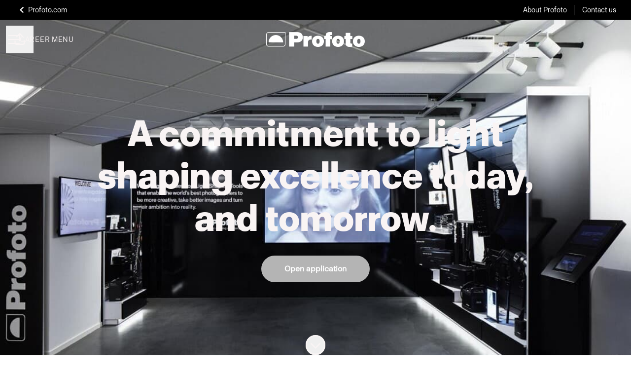

--- FILE ---
content_type: text/html; charset=utf-8
request_url: https://career.profoto.com/?newsite
body_size: 15775
content:
<!DOCTYPE html>

<html
  lang="en-GB"
  dir="ltr"
  class="h-screen"
>
  <head>
    <script src="https://assets-aws.teamtailor-cdn.com/assets/packs/js/runtime-21ac2dfe94dc5de83195.js" crossorigin="anonymous" data-turbo-track="reload" nonce="" defer="defer" integrity="sha384-/95faiD+/qK0Tk4RzHSQR+idOX+x3vKPR4Ypk6T0OCebLiHuiK5lMSks3gOlBCFm"></script>
<script src="https://assets-aws.teamtailor-cdn.com/assets/packs/js/5217-d722161248a86ef021eb.js" crossorigin="anonymous" data-turbo-track="reload" nonce="" defer="defer" integrity="sha384-3uhEwc9uRPhLRiFZuyE1+fXG2cPfzR9U79Emaqi+mAfXU4IoMzhLyJlcm/7r1wQE"></script>
<script src="https://assets-aws.teamtailor-cdn.com/assets/packs/js/cookies-a135f52d0a68c93f4012.js" crossorigin="anonymous" data-turbo-track="reload" nonce="" defer="defer" integrity="sha384-0sL6GTF8sTKsSFPNxAGm6429n1teKKhy573MDp74v/UIVHe/z//4JrnBZWLBIJZQ"></script>
<script src="https://assets-aws.teamtailor-cdn.com/assets/packs/js/601-7d3383e7a375dc1aaa1b.js" crossorigin="anonymous" data-turbo-track="reload" nonce="" defer="defer" integrity="sha384-l5I801Pjg1EBg2KQZqeHOLGUzdhI7+PBvRsMqdEOUrzi+WANH250/E7d/ntAKPkC"></script>
<script src="https://assets-aws.teamtailor-cdn.com/assets/packs/js/8559-d931dd583b4bb79d0e2a.js" crossorigin="anonymous" data-turbo-track="reload" nonce="" defer="defer" integrity="sha384-9pmZ0INZG4vdr7arMaCamElHv26NrYEKOvqhf9yjMS5zyzkA40w7ExDWqxGcv2vE"></script>
<script src="https://assets-aws.teamtailor-cdn.com/assets/packs/js/7107-2c8b0452b1096d40d889.js" crossorigin="anonymous" data-turbo-track="reload" nonce="" defer="defer" integrity="sha384-F6jpFzRjsKwuSo3AQM4sFVxNTUvURcCz99PinP+Ioe6ku9FF/btyL6hHI9n3qsl9"></script>
<script src="https://assets-aws.teamtailor-cdn.com/assets/packs/js/7328-d401e606fb75606f5ed6.js" crossorigin="anonymous" data-turbo-track="reload" nonce="" defer="defer" integrity="sha384-p0L2eTbL6W9KU9kp+a5ZiPFo/LooZDf3V5bViSUzLy1aNO65oNK3BhaQyGgC1Da/"></script>
<script src="https://assets-aws.teamtailor-cdn.com/assets/packs/js/1339-3192d33481d315b28742.js" crossorigin="anonymous" data-turbo-track="reload" nonce="" defer="defer" integrity="sha384-MXFEIpKTl63nKS6apUPlzuBFexqO72Wbc8cNW/62Z0yGhwNF8Cuga4rSgRXIcP3N"></script>
<script src="https://assets-aws.teamtailor-cdn.com/assets/packs/js/careersite-4ba68538245331f50716.js" crossorigin="anonymous" data-turbo-track="reload" nonce="" defer="defer" integrity="sha384-Jw3u3iUxD016F+BEz0e9axI10PCI9LHZREtSWs/nr480PoKLxJZCn5JkN2vc17+F"></script>
<script src="https://assets-aws.teamtailor-cdn.com/assets/packs/js/4254-c45eea0ea8a6e7fbe408.js" crossorigin="anonymous" data-turbo-track="reload" nonce="" defer="defer" integrity="sha384-apFmoAEVdGUqGEoR1Nm41DSwOTXZzwghwLCdRgTnXOu0tfFK3Fa/hBBCV7G0v2h8"></script>
<script src="https://assets-aws.teamtailor-cdn.com/assets/packs/js/8454-e660b5c793efc07457dc.js" crossorigin="anonymous" data-turbo-track="reload" nonce="" defer="defer" integrity="sha384-dGFXkTHDjzQntcGqSSnoJx1fghvXUfT/FblSy/fbsoR5GK/y4zwSXGBuC8kTUS0h"></script>
<script src="https://assets-aws.teamtailor-cdn.com/assets/packs/js/font-awesome-d93dcae92dfe0efb796e.js" crossorigin="anonymous" data-turbo-track="reload" nonce="" defer="defer" integrity="sha384-sgVCsKWBVlfrJgIFsdlR2hm5bWFvxj4FMh2tADpdMYjjg08BCPEMHpJBGn7LdVlS"></script>

    <link rel="stylesheet" crossorigin="anonymous" href="https://assets-aws.teamtailor-cdn.com/assets/packs/css/careersite-17979e12.css" data-turbo-track="reload" media="all" integrity="sha384-wEJn6PcC1A8T/x5bh4iEcxvczYZMTToXjbA+zJk0nAzMsfaeDQGq71lL70wpFKdL" />

      
      

    <meta name="viewport" content="width=device-width, initial-scale=1">

    <meta name="turbo-cache-control" content="">

    <meta name="turbo-prefetch" content="false">

    <title>Join us at Profoto - Profoto</title>

    <meta name="csrf-param" content="authenticity_token" />
<meta name="csrf-token" content="WAIZteEQZEcvHQqNajNvlATdM0qRXiW8RCukDid00ijXg8PWlqcalWhkGDPZln04fslU5FCydVlVE8Kk24qnvw" />
    

    
    <link rel='icon' type='image/png' href='https://images.teamtailor-cdn.com/images/s3/teamtailor-production/favicon-v3/image_uploads/761585bf-48f9-413d-ba7b-7dba545160ff/original.png'><link rel='apple-touch-icon' href='https://images.teamtailor-cdn.com/images/s3/teamtailor-production/favicon_apple-v3/image_uploads/761585bf-48f9-413d-ba7b-7dba545160ff/original.png' sizes='180x180'>
    <meta name="description" content="We’re always on the lookout for high-calibre people at Profoto to help us in our mission not just to maintain the incredibly high standards we’ve set for our..." />
    <meta name="keywords" content="Job opportunities, Jobs, Career, Career site" />
    
    
    
    <link rel="alternate" type="application/rss+xml" title="Blog Posts" href="/blog/posts.rss" /><link rel="alternate" type="application/rss+xml" title="Jobs" href="/jobs.rss" />

    <meta property="og:locale" content="en_GB" />
    <meta property="og:type" content="article" />
    <meta property="og:title" content="Join us at Profoto - Profoto" />
    <meta property="og:site_name" content="Profoto" />
    <meta property="og:url" content="https://career.profoto.com/?newsite" />
    <meta property="og:description" content="We’re always on the lookout for high-calibre people at Profoto to help us in our mission not just to maintain the incredibly high standards we’ve set for ourselves, but to surpass them. That’s why ..." />
    
        <meta property="og:image" content="https://screenshots.teamtailor-cdn.com/7934566e-8434-4835-accf-74425cbfab96-facebook.png?update=1761046858" />
        <meta property="og:image:width" content="1200" />
        <meta property="og:image:height" content="630" />

        <meta name="twitter:card" content="summary_large_image" />
        <meta name="twitter:image" content="https://screenshots.teamtailor-cdn.com/7934566e-8434-4835-accf-74425cbfab96-twitter.png?update=1761046858" />
        <meta name="twitter:title" content="Join us at Profoto - Profoto" />
        <meta name="twitter:description" content="We’re always on the lookout for high-calibre people at Profoto to help us in our mission not just to maintain the incredibly high standards we’ve set for ourselves, but to surpass them. That’s why ..." />
      
    
    

    <style media="all">
  :root {
    --company-primary-bg-color: 255, 255, 255;
    --company-secondary-bg-color: 0, 0, 0;
    --company-secondary-bg-light-5-color: 13, 13, 13;
    --company-secondary-bg-fallback-color: 0, 0, 0;
    --company-primary-text-color: 51, 51, 51;
    --company-primary-text-dark-5-color: 38, 38, 38;
    --company-primary-text-dark-10-color: 26, 26, 26;
    --company-primary-text-light-50-color: 179, 179, 179;
    --company-primary-text-light-77-color: 247, 247, 247;
    --company-secondary-text-color: 255, 255, 255;
    --company-secondary-text-light-5-color: 255, 255, 255;
    --company-secondary-text-light-15-color: 255, 255, 255;
    --company-link-color: 0, 0, 0;
    --company-link-color-on-white: 0, 0, 0;
    --company-color: 0, 0, 0;

    --company-button-text-color: 255, 255, 255;
    --company-button-bg-color: 180, 180, 180;

    --company-button-bg-light-5-color: 193, 193, 193;
    --company-button-bg-light-15-color: 218, 218, 218;

    --company-border-radius: 40px;

    --company-header-font-family: "ProfotoSans-Bold";
    --company-header-font-weight: ;
    --company-body-font-family: "ProfotoSans-Regular";
    --company-body-font-weight: ;
  }
    header__main .logo {
  margin: 0 auto auto 9px;
}

.header-padding{
margin-top: 40px;
}
.header__main .burger-wrapper {
  right: 20px;
  left: unset;
}

@media screen and (min-width: 768px) {
  .header__main .logo {
    margin: 0 auto auto 40px;
  }
  .header__main .logo img {
    margin-bottom: 10px;
  }

  .header__main .btn.diff {
    right: 230px;
    top: 40px;
  }

  .header__main .burger-wrapper {
    right: 150px;
  }
}
@media screen and (min-width: 960px) {
  .header__main .sliding-menu-content .miscellaneous-navigation {
    top: 40px;
  }
}
.profoto-url {
  display: flex;
  color: #FFF;
}
.profoto-url:visited {
  color: #FFF;
}
.profoto-url .profoto-arrow {
  transform: translate3d(0px, 0px, 0px);
  transition: all 0.3s ease;
  margin-top: 4px;
  height: 12px;
  width: 17px;
  background-image: url("data:image/svg+xml;charset=utf8,%3Csvg%20xmlns%3D%22http%3A%2F%2Fwww.w3.org%2F2000%2Fsvg%22%20viewBox%3D%220 0 20 32%22%3E%3Cpolygon%20fill%3D%22%23FFFFFF%22%20stroke%3D%22%23FFFFFF%22%20points%3D%2219.7964912 28.3547826 16.1192982 32 0.00350877193 15.9756522 16.1192982 0 19.7964912 3.69391304 7.35789474 15.9756522%22%20%3E%3C%2Fpolygon%3E%3C%2Fsvg%3E");
  background-repeat: no-repeat;
}
.profoto-url:hover {
  color: #dedede;
}
.profoto-url:hover .profoto-arrow {
  transform: translate3d(-5px, 0, 0);
}

.about-profoto {
  margin-right: 15px;
  padding-right: 15px;
  border-right: 1px solid #1d1d1d;
}

.profoto-header {
  background: #000000;
  font-size: 14px;
  height: 40px;
  display: flex;
  align-items: center;
  justify-content: space-between;
  padding: 0 30px 0 20px;
}
@media screen and (min-width: 768px) {
  .profoto-header {
    padding: 0 30px 0 40px;
  }
}

.right-part {
  display: none;
}
@media screen and (min-width: 340px) {
  .right-part {
    display: flex;
  }
}

.header__main {
  height: 100px;
}
.header__main .burger-wrapper {
  margin: 20px 0 0;
}
</style>

  <meta name="theme-color" content="#000000">

    

  <link rel="stylesheet" href="https://fonts.teamtailor-cdn.com/teamtailor-production/profoto/custom-fonts.css" type="text/css">

  </head>

  <body class="font-company-body min-h-screen flex flex-col text-company-primary bg-company-primary overflow-x-clip company-link-style--underline companies show" data-controller="careersite--ready careersite--referrer-cookie careersite--preload" data-careersite--referrer-cookie-disabled-value="false" data-careersite--ready-in-editor-value="false" data-block-scripts="true">
    
    

      <dialog data-controller="common--cookies--alert" data-common--cookies--alert-block-scripts-value="true" data-common--cookies--alert-takeover-modal-value="false" data-common--cookies--alert-show-cookie-widget-value="true" class="company-links fixed shadow-form w-auto items-center rounded p-4 bg-company-primary text-company-primary overflow-y-auto border-none max-h-[80vh] z-cookie-alert lg:gap-x-6 lg:max-h-[calc(100vh-40px)] flex-col inset-x-4 bottom-4 mb-0 mt-auto justify-between !translate-y-0 !top-0 lg:p-10 lg:flex-row lg:inset-x-[40px] lg:mb-6">

    <div class="w-full max-w-screen-xl overflow-y-auto">
      <h2 class="font-bold block text-md mb-2">This website uses cookies to ensure you get the best experience.</h2>

      <p class="mb-2">
        Profoto and our selected partners use cookies and similar technologies (together “cookies”) that are necessary to present this website, and to ensure you get the best experience of it.

          If you consent to it, we will also use cookies for analytics and marketing purposes.
      </p>

      <p class="mb-2">See our <a class='company-link' href='https://career.profoto.com/cookie-policy'>Cookie Policy</a> to read more about the cookies we set.</p>

      <p>You can withdraw and manage your consent at any time, by clicking “Manage cookies” at the bottom of each website page.</p>
</div>
    <div
      class="
        flex flex-col items-center gap-[10px] mt-6 flex-shrink-0 mb-2 w-full
        md:flex-row md:w-auto lg:flex-col
      "
    >
      <button class="careersite-button w-full" aria-label="Accept all cookies" data-action="click-&gt;common--cookies--alert#acceptAll">Accept all cookies</button>

        <button class="careersite-button w-full" aria-label="Decline all non-necessary cookies" data-action="click-&gt;common--cookies--alert#disableAll">Decline all non-necessary cookies</button>

      <button class="careersite-button w-full" aria-label="Cookie preferences" data-action="click-&gt;common--cookies--alert#openPreferences">Cookie preferences</button>
    </div>
</dialog>

      <dialog data-controller="common--cookies--preferences" data-common--cookies--preferences-checked-categories-value="[]" data-action="open-cookie-preferences@window-&gt;common--cookies--preferences#open" class="company-links bg-company-primary text-company-primary shadow-form inset-x-4 mb-4 rounded max-w-screen-sm p-4 overflow-auto max-h-[80vh] z-cookie-alert backdrop:bg-[rgba(0,0,0,0.6)] sm:p-10 sm:mb-auto fixed top-2">
  <div class="mb-5 text-center;">
    <h1 class="font-bold mb-2 text-lg">Select which cookies you accept</h1>
    <p class="text-left mb-2">On this site, we always set cookies that are strictly necessary, meaning they are necessary for the site to function properly.</p>
    <p class="text-left mb-2">If you consent to it, we will also set other types of cookies. You can provide or withdraw your consent to the different types of cookies using the toggles below. You can change or withdraw your consent at any time, by clicking the link “Manage Cookies”, which is always available at the bottom of the site.</p>
    <p class="text-left">To learn more about what the different types of cookies do, how your data is used when they are set etc, see our <a href='https://career.profoto.com/cookie-policy'>Cookie Policy</a>.</p>
  </div>

  <div class="mb-10 text-sm leading-snug">
    <div class="flex mb-3 items-start sm:mb-5 cursor-default" data-preference-type="strictly_necessary">
  <div class="label-switch label-switch--disabled">
    <input type="checkbox" disabled="disabled" id="strictly_necessary" checked="checked" class="peer">

    <div class="checkbox peer-focus:ring-2 peer-focus:ring-blue-600"></div>
</div>
  <div class="ml-4 flex flex-col">
    <label class="font-semibold" for="strictly_necessary">Strictly necessary</label>

    <p>These cookies are necessary to make the site work properly, and are always set when you visit the site.</p>

      <span>
        <strong>Vendors</strong>
        <span>Teamtailor</span>
      </span>
</div></div>

    <div class="flex mb-3 items-start sm:mb-5" data-preference-type="analytics">
  <div class="label-switch">
    <input type="checkbox" id="analytics" class="peer" data-common--cookies--preferences-target="categoryInput" data-action="input-&gt;common--cookies--preferences#handleCategoryToggle">

    <div class="checkbox peer-focus:ring-2 peer-focus:ring-blue-600"></div>
</div>
  <div class="ml-4 flex flex-col">
    <label class="font-semibold cursor-pointer" for="analytics">Analytics</label>

    <p>These cookies collect information to help us understand how the site is being used.</p>

      <span>
        <strong>Vendors</strong>
        <span>Teamtailor</span>
      </span>
</div></div>

    

    <div class="flex mb-3 items-start sm:mb-5" data-preference-type="marketing">
  <div class="label-switch">
    <input type="checkbox" id="marketing" class="peer" data-common--cookies--preferences-target="categoryInput" data-action="input-&gt;common--cookies--preferences#handleCategoryToggle">

    <div class="checkbox peer-focus:ring-2 peer-focus:ring-blue-600"></div>
</div>
  <div class="ml-4 flex flex-col">
    <label class="font-semibold cursor-pointer" for="marketing">Marketing</label>

    <p>These cookies are used to make advertising messages more relevant to you. In some cases, they also deliver additional functions on the site.</p>

      <span>
        <strong>Vendors</strong>
        <span>Meta, Linkedin</span>
      </span>
</div></div>
  </div>

  <div class="flex flex-col items-center gap-6">
    <button class="careersite-button w-full" data-action="click-&gt;common--cookies--preferences#handleAccept">Accept these cookies</button>

    <button class="careersite-button w-full" data-action="click-&gt;common--cookies--preferences#handleDecline">Decline all non-necessary cookies</button>
  </div>
</dialog>


    <a href="#main-content" class="careersite-button min-w-[13.75rem] group 
          absolute top-0 left-0 py-2 px-4 z-[50] transform
          -translate-y-full -translate-x-full focus:translate-y-2 focus:translate-x-2 transition">
  <span class="flex items-center justify-center gap-x-3">
    
    <span class="truncate">Skip to main content</span>

      <i class="transition duration-200 transform fas mt-[-1px] fa-chevron-right group-hover:translate-x-1 rtl:group-hover:-translate-x-1 rtl:-scale-x-100"></i>
  </span>
</a>

    
<header class="header z-career-header flex w-full h-20   hover:after:top-0 !absolute top-0" data-section-model="header" style="--header-text-color: #f9f4f4;--header-background-color: transparent;">
  <div class="absolute top-0 w-full h-full ltr:left-0 rtl:right-0">
            <div class="flex items-center h-full ltr:ml-2 rtl:mr-2" data-controller="common--header--menu" data-common--header--menu-open-value="false" data-test="header-menu">
  <button
    class="
      relative flex items-center gap-4 px-4 no-underline cursor-pointer h-14
      sm:w-auto bg-opacity-80 sm:bg-transparent z-career-header-menu-button
      focus-visible-header
    "
    aria-expanded="false"
    data-action="click->common--header--menu#toggle"
    data-common--header--menu-target="button"
  >
    <span class="header-menu-burger" data-common--header--menu-target="burger">
        <span class="header-menu-burger__item"></span>
        <span class="header-menu-burger__item"></span>
        <span class="header-menu-burger__item"></span>
        <span class="header-menu-burger__item"></span>
    </span>

    <span class="max-sm:sr-only text-sm leading-normal tracking-wider uppercase whitespace-nowrap">Career menu</span>
  </button>

  <div
    class="
      absolute inset-0 hidden w-full h-screen py-20 m-0 overflow-y-auto
      bottom header__nav z-career-header-menu-content
    "
    data-common--header--menu-target="menu"
  >
    <nav class="w-full main-nav-menu sm:h-full">
      <ul class="w-full sm:py-12">
          <li>
            <a class="text-xl sm:text-4xl py-3 px-8 sm:px-[20%] block font-bold w-full no-underline hover:bg-gradient-header focus-visible:outline-none focus-visible:bg-gradient-header rtl:degree-[90deg]" href="https://career.profoto.com/">Start</a>
</li>          <li>
            <a class="text-xl sm:text-4xl py-3 px-8 sm:px-[20%] block font-bold w-full no-underline hover:bg-gradient-header focus-visible:outline-none focus-visible:bg-gradient-header rtl:degree-[90deg]" href="https://career.profoto.com/departments">Departments Sweden</a>
</li>          <li>
            <a class="text-xl sm:text-4xl py-3 px-8 sm:px-[20%] block font-bold w-full no-underline hover:bg-gradient-header focus-visible:outline-none focus-visible:bg-gradient-header rtl:degree-[90deg]" href="https://career.profoto.com/locations">Locations</a>
</li>          <li>
            <a class="text-xl sm:text-4xl py-3 px-8 sm:px-[20%] block font-bold w-full no-underline hover:bg-gradient-header focus-visible:outline-none focus-visible:bg-gradient-header rtl:degree-[90deg]" href="https://career.profoto.com/jobs">Jobs</a>
</li>      </ul>
    </nav>

    <div class="flex flex-col items-end px-8 py-8 overflow-auto md:max-h-full scrollbar-hide sm:text-right sm:fixed top-16 ltr:right-8 rtl:left-8 sm:px-0 sm:py-0">
      <span class="text-lg font-bold">
        Employee
      </span>

      <a class="hover:underline focus-visible-header self-end" href="https://app.teamtailor.com/companies/sVH5XcYvcak@eu/dashboard">Log in as employee</a>


        <span class="mt-12 text-lg font-bold">
          Candidate
        </span>
        <a class="hover:underline focus-visible-header self-end" href="https://career.profoto.com/connect/login">Log in to Connect</a>

        <span class="mt-12 text-lg font-bold">Homepage</span>
        <a class="hover:underline focus-visible-header self-end" href="https://www.profoto.com">profoto.com</a>
</div>  </div>
</div>

</div>

<div class="flex items-center mx-auto">      
<a class="relative h-[72px] flex items-center justify-center text-center focus-visible-header" id="e6604096e8590093eb35c4010392e27c2" data-test="company-logo" data-turbo-permanent="true" href="https://career.profoto.com/">
    <img alt="Profoto career site" class="mx-auto max-w-[180px] sm:max-w-[200px] max-h-[90%]" src="https://images.teamtailor-cdn.com/images/s3/teamtailor-production/logotype-v3/image_uploads/9b526913-64d8-469c-add2-bdb9d80ce7ac/original.png" />
</a>
</div>

  <div class="absolute top-0 flex items-center h-full mx-3 ltr:right-0 rtl:left-0">
            <div data-controller="common--share" data-common--share-url-value="https://career.profoto.com/?newsite" data-test="share-button">
  <div class="relative" data-controller="common--dropdown" data-common--dropdown-use-stimulus-click-outside-value="false" data-common--dropdown-right-aligned-class="ltr:right-0 rtl:left-0" data-common--dropdown-validation-error-value="You must select an option">


  <button type="button" role="button" id="trigger-dropdown-03566e33" aria-required="false" aria-label="Share page" aria-haspopup="menu" aria-expanded="false" aria-controls="dropdown-03566e33" class="text-current px-4 pt-[15px] pb-[17px] block flex items-center justify-center focus-visible-header" data-common--dropdown-target="button" data-action="click-&gt;common--dropdown#toggle">
    <span class="sr-only">Share page</span>

          <i class="far fa-arrow-up-from-bracket size-6"></i>

</button>
  <div id="dropdown-03566e33" role="menu" aria-labelledby="trigger-dropdown-03566e33" class="absolute flex-col hidden -mt-1 bg-white rounded min-w-[175px] shadow-form animate__animated animate__faster z-dropdown max-h-[70vh] overflow-y-auto ltr:right-0 rtl:left-0  p-2 top-full" data-common--dropdown-target="dropdown">

        <button type="button" role="menuitem" class="block no-underline px-3 py-3 sm:py-1 text-gray-800 focus-visible:outline-company-button hover:bg-company-secondary hover:text-company-secondary last:mb-0 text-unset mb-1 rounded-xs" data-common--dropdown-target="menuItem" data-action="click-&gt;common--share#handleClick" data-provider="Facebook">
                <span class="flex items-center">
        <i class="fab fa-facebook-square size-6"></i>
        <span class="mx-3">Facebook</span>
      </span>

</button>        <button type="button" role="menuitem" class="block no-underline px-3 py-3 sm:py-1 text-gray-800 focus-visible:outline-company-button hover:bg-company-secondary hover:text-company-secondary last:mb-0 text-unset mb-1 rounded-xs" data-common--dropdown-target="menuItem" data-action="click-&gt;common--share#handleClick" data-provider="Twitter">
                <span class="flex items-center">
        <i class="fab fa-square-x-twitter size-6"></i>
        <span class="mx-3">X</span>
      </span>

</button>        <button type="button" role="menuitem" class="block no-underline px-3 py-3 sm:py-1 text-gray-800 focus-visible:outline-company-button hover:bg-company-secondary hover:text-company-secondary last:mb-0 text-unset mb-1 rounded-xs" data-common--dropdown-target="menuItem" data-action="click-&gt;common--share#handleClick" data-provider="LinkedIn">
                <span class="flex items-center">
        <i class="fab fa-linkedin size-6"></i>
        <span class="mx-3">LinkedIn</span>
      </span>

</button>



</div></div></div>

  </div>
</header>

<main class="flex flex-col flex-grow" id="main-content">
  
    
  <section id="section-20850275" style="--block-base-text-color: var(--company-primary-text-color);--block-base-link-color: var(--company-link-color);--block-base-background-color: var(--company-primary-bg-color);--block-base-highlight-color: var(--company-color);" class="block--cover   hover:after:top-0 hover:after:bottom-0 bg-company-primary text-company-primary" data-section-route="section" data-section-model="20850275" data-section-name="cover">
    
  
<link style="display: none" rel="preload" fetchpriority="high" as="image" href="https://images.teamtailor-cdn.com/images/s3/teamtailor-production/hero_picture_small-v6/image_uploads/9addbba3-17a4-405c-9345-e82fda7b5bf2/original.jpg" media="(max-width: 640px)">

<link style="display: none" rel="preload" fetchpriority="high" as="image" href="https://images.teamtailor-cdn.com/images/s3/teamtailor-production/hero_picture_medium-v6/image_uploads/9addbba3-17a4-405c-9345-e82fda7b5bf2/original.jpg" media="(min-width: 640px), (max-width: 1280px)">

<link style="display: none" rel="preload" fetchpriority="high" as="image" href="https://images.teamtailor-cdn.com/images/s3/teamtailor-production/hero_picture_large_full_cover-v6/image_uploads/9addbba3-17a4-405c-9345-e82fda7b5bf2/original.jpg" media="(min-width: 1280px)">

<!-- display: none to avoid this getting used as a slider when in cover slider layout -->
<style style="display: none">
  .block-cover-bg {
    background-image: var(--block-bg-background-small);
  }

  @media (min-width: 640px) {
    .block-cover-bg {
      background-image: var(--block-bg-background-medium);
    }
  }

  @media (min-width: 1280px) {
    .block-cover-bg {
      background-image: var(--block-bg-background-full);
    }
  }
</style>


<section class="w-screen bg-cover bg-center bg-company-secondary-fallback relative min-h-screen !min-h-dvh lg:!min-h-[max(700px,100dvh)] block-cover-bg block-cover-text" style="--block-bg-overlay-text-color: #f9f4f4;--block-bg-overlay-background-color: #000000;--block-bg-overlay-opacity: 15%;--block-bg-background-small: url(https://images.teamtailor-cdn.com/images/s3/teamtailor-production/hero_picture_small-v6/image_uploads/9addbba3-17a4-405c-9345-e82fda7b5bf2/original.jpg);--block-bg-background-medium: url(https://images.teamtailor-cdn.com/images/s3/teamtailor-production/hero_picture_medium-v6/image_uploads/9addbba3-17a4-405c-9345-e82fda7b5bf2/original.jpg);--block-bg-background-full: url(https://images.teamtailor-cdn.com/images/s3/teamtailor-production/hero_picture_large_full_cover-v6/image_uploads/9addbba3-17a4-405c-9345-e82fda7b5bf2/original.jpg)" data-controller="blocks--cover--scroll" data-blocks--cover--scroll-smooth-scroll-class="scroll-smooth">
  <div
    class="
      relative flex flex-col items-center min-h-[inherit] justify-center
      w-full h-full px-4 text-lg text-center z-career-block-content
    "
  >
    <div class=" delay-[100ms] w-full relative flex flex-col items-center justify-center md:max-w-[75%] lg:py-0 md:pt-[200px] pt-[160px] pb-20 lg:py-0">
      

      <h1 class="w-full font-company-header text-4xl md:text-6xl lg:text-7xl leading-tight">A commitment to light shaping excellence today, and tomorrow.</h1>

      


            <div class="mt-8 sm:flex sm:justify-center sm:gap-x-20">
      <a href="https://career.profoto.com/connect" class="careersite-button min-w-[13.75rem] group" data-event-tracking="click" data-event-category="Career" data-event-name="Section: Cover" data-event-label="Click: Connect">
  <span class="flex items-center justify-center gap-x-3">
    
    <span class="truncate">Connect</span>

  </span>
</a>


    
</div>

</div>  </div>

  <div class="absolute inset-0 z-career-block-overlay block-cover-overlay"></div>



    <button class=" delay-[350ms] z-career-block-content absolute hover:opacity-75 rounded-full left-half transform -translate-x-1/2  bottom-10" data-action="click-&gt;blocks--cover--scroll#handleScrollDown" aria-label="Scroll to content">
      <span class="sr-only">
        Scroll to content
      </span>

      <i class="text-5xl fal fa-circle-chevron-down size-10"></i>
</button></section>

</section>
  
  <section id="section-516811" style="--block-base-text-color: var(--company-primary-text-color);--block-base-link-color: var(--company-link-color);--block-base-background-color: var(--company-primary-bg-color);--block-base-highlight-color: var(--company-color);" class="block--text   block-padding bg-block-preset-primary bg-company-primary text-company-primary" data-section-route="section" data-section-model="516811" data-section-sub-type="ContentBlock::Text" data-section-name="text">
    <div class="text-lg block-px" data-controller="careersite--responsive-video">
    <div class="mx-auto block-max-w--sm">
    <h2 class="mb-4 text-4xl text-center font-company-header text-block-title">Join us at Profoto</h2>

    <div class="prose prose-block font-company-body company-links break-words">
      <p>We’re always on the lookout for high-calibre people at Profoto to help us in our mission not just to maintain the incredibly high standards we’ve set for ourselves, but to surpass them.</p><p>That’s why we’re looking for the very best and the very brightest to help make us better. Talented and driven people who are keen to enter a growing and fast paced environment where responsibility is given early. A place where change is embraced and encouraged in order for us to continue to provide world-class products to the world’s best image creators.</p><p>Get in touch if you find the right job opportunity for you.</p><p><br></p>
    </div>
</div>

</div>
</section>
  
  <section id="section-20850277" style="--block-base-text-color: var(--company-primary-text-color);--block-base-link-color: var(--company-link-color);--block-base-background-color: var(--company-primary-bg-color);--block-base-highlight-color: var(--company-color);" class="block--text   block-padding bg-block-preset-primary bg-company-primary text-company-primary" data-section-route="section" data-section-model="20850277" data-section-sub-type="ContentBlock::Text" data-section-name="text">
    <div class="text-lg block-px" data-controller="careersite--responsive-video">
    <div class="mx-auto block-max-w--lg md:grid md:grid-cols-2 md:gap-15">
    <div class="flex items-center justify-center mb-5 md:mb-0">
      <figure>
  <picture>
    <source srcset="https://images.teamtailor-cdn.com/images/s3/teamtailor-production/user_picture_1200-v8/image_uploads/4468eefd-399b-44f9-b7ef-b80924eccde1/original.jpg?outputFormat=webp" type="image/webp">

    <img src="https://images.teamtailor-cdn.com/images/s3/teamtailor-production/user_picture_1200-v8/image_uploads/4468eefd-399b-44f9-b7ef-b80924eccde1/original.jpg" alt="" loading="lazy" class="rounded">
</picture>
  
</figure>
    </div>

  <div class="flex flex-col justify-center">
      <h2 class="mb-4 text-4xl text-center md:text-unset font-company-header text-block-title">Interested in opportunities outside Sweden?</h2>

      <div class="prose prose-block font-company-body company-links break-words">
        <p>See our open positions in:<br><br><strong><a href="https://career.profoto.com/locations/new-jersey" target="_blank">US</a></strong><strong><br></strong></p><p><strong><a href="https://career.profoto.com/departments/profoto-japan" target="_blank">Japan</a></strong></p><p><strong><a href="https://career.profoto.com/locations/shanghai" target="_blank">China</a></strong><br></p><p><a href="https://career.profoto.com/pages/profoto-netherlands?owner_type=Location&preview=true" rel="noopener noreferrer">Netherlands</a></p>
      </div>
  </div>
</div>

</div>
</section>
  
  <section id="section-20850278" style="--block-base-text-color: var(--company-primary-text-color);--block-base-link-color: var(--company-link-color);--block-base-background-color: var(--company-primary-bg-color);--block-base-highlight-color: var(--company-color);" class="block--departments-list   block-padding bg-block-preset-primary bg-company-primary text-company-primary" data-section-route="section" data-section-model="20850278" data-section-name="departments-list">
    <div id="departments" class="block-px">
  <div class="mx-auto font-company-body block-max-w--lg">
    <h2 class="mb-10 text-4xl text-center font-company-header text-block-title hyphens-auto">Departments sweden</h2>

      <ul class="block-grid block-grid--wide">
          <li class="block-grid-item">
  <a class="group rounded block w-full" href="https://career.profoto.com/departments/operations-quality">
    <div class="rounded relative overflow-hidden aspect-3/2 shadow-form bg-company-secondary">
        <div
          class="
            absolute inset-0 top-1/2 bg-gradient-cover-overlay
            z-career-grid-item-overlay
            group-hover:bg-gradient-cover-overlay-hover group-hover:block
          "
        ></div>
        <figure>
  <picture>
    <source srcset="https://images.teamtailor-cdn.com/images/s3/teamtailor-production/user_picture_800_crop-v4/image_uploads/93c22a1b-ed35-4674-a829-15c0bbea79d2/original.jpg?outputFormat=webp" type="image/webp">

    <img src="https://images.teamtailor-cdn.com/images/s3/teamtailor-production/user_picture_800_crop-v4/image_uploads/93c22a1b-ed35-4674-a829-15c0bbea79d2/original.jpg" alt="" loading="lazy" class="absolute object-fit rounded" role="presentation">
</picture>
  
</figure>

        <span class="absolute px-6 bottom-5 align-left text-xl font-bold z-career-grid-item-title leading-tight text-white">Operations &amp; Quality</span>
</div>
    
</a></li>
          <li class="block-grid-item">
  <a class="group rounded block w-full" href="https://career.profoto.com/departments/product-marketing">
    <div class="rounded relative overflow-hidden aspect-3/2 shadow-form bg-company-secondary">
        <div
          class="
            absolute inset-0 top-1/2 bg-gradient-cover-overlay
            z-career-grid-item-overlay
            group-hover:bg-gradient-cover-overlay-hover group-hover:block
          "
        ></div>
        <figure>
  <picture>
    <source srcset="https://images.teamtailor-cdn.com/images/s3/teamtailor-production/user_picture_800_crop-v4/image_uploads/1f71c539-641a-4bf2-9e2d-c3fb07a8e8fe/original.jpg?outputFormat=webp" type="image/webp">

    <img src="https://images.teamtailor-cdn.com/images/s3/teamtailor-production/user_picture_800_crop-v4/image_uploads/1f71c539-641a-4bf2-9e2d-c3fb07a8e8fe/original.jpg" alt="" loading="lazy" class="absolute object-fit rounded" role="presentation">
</picture>
  
</figure>

        <span class="absolute px-6 bottom-5 align-left text-xl font-bold z-career-grid-item-title leading-tight text-white">Product Marketing</span>
</div>
    
</a></li>
          <li class="block-grid-item">
  <a class="group rounded block w-full" href="https://career.profoto.com/departments/r-d">
    <div class="rounded relative overflow-hidden aspect-3/2 shadow-form bg-company-secondary">
        <div
          class="
            absolute inset-0 top-1/2 bg-gradient-cover-overlay
            z-career-grid-item-overlay
            group-hover:bg-gradient-cover-overlay-hover group-hover:block
          "
        ></div>
        <figure>
  <picture>
    <source srcset="https://images.teamtailor-cdn.com/images/s3/teamtailor-production/user_picture_800_crop-v4/image_uploads/15ebf003-a0bd-46f6-a3cc-e4b18d1d70c3/original.jpg?outputFormat=webp" type="image/webp">

    <img src="https://images.teamtailor-cdn.com/images/s3/teamtailor-production/user_picture_800_crop-v4/image_uploads/15ebf003-a0bd-46f6-a3cc-e4b18d1d70c3/original.jpg" alt="" loading="lazy" class="absolute object-fit rounded" role="presentation">
</picture>
  
</figure>

        <span class="absolute px-6 bottom-5 align-left text-xl font-bold z-career-grid-item-title leading-tight text-white">R&amp;D</span>
</div>
    
</a></li>
</ul>
      <div class="flex justify-center mx-auto mt-12">
        <a href="/departments" class="careersite-button min-w-[13.75rem] group">
  <span class="flex items-center justify-center gap-x-3">
    
    <span class="truncate">All Departments Sweden</span>

      <i class="transition duration-200 transform fas mt-[-1px] fa-chevron-right group-hover:translate-x-1 rtl:group-hover:-translate-x-1 rtl:-scale-x-100"></i>
  </span>
</a>
      </div>
</div></div>

</section>
  

  
  <section id="section-516814" style="--block-base-text-color: var(--company-secondary-text-color);--block-base-link-color: var(--company-secondary-text-color);--block-base-background-color: var(--company-secondary-bg-color);--block-base-highlight-color: var(--company-secondary-text-color);" class="block--workplace   bg-company-secondary text-company-secondary" data-section-route="section" data-section-model="516814" data-section-name="workplace">
    <div class="md:min-h-[500px] flex flex-col lg:flex-row">
  <div class="w-full flex flex-col items-center justify-center py-20 block-px md:px-15 lg:w-half">
      <h2 class="w-full mb-4 text-4xl text-center text-block-title font-company-header lg:max-w-600">Behind the scenes at Profoto</h2>

      <div class="prose prose-block block-max-w--sm lg:max-w-600 company-links">
        <p>At Profoto we have high standards and&nbsp;only hire the best. We invest heavily in the development of our people to ensure we are an employer of choice for those who value professional development and continuous challenges.&nbsp;</p>
      </div>
</div>
    <div class="w-full lg:w-half">
      
<div class="splide" dir="ltr" data-controller="common--carousel" data-common--carousel-use-container-height-value="true" data-common--carousel-initialize-when-viewport-value="false" data-common--carousel-has-video-value="false" data-common--carousel-autoplay-value="false" data-common--carousel-type-value="loop" data-common--carousel-pagination-value="true" data-common--carousel-arrows-value="true" data-common--carousel-initial-image-index-value="0" data-common--carousel-height-ratio-value="0">
  <div class="splide__track">
    <ul class="splide__list">
          <li class="splide__slide" data-common--carousel-target="item" data-url="https://images.teamtailor-cdn.com/images/s3/teamtailor-production/gallery_picture-v6/image_uploads/b449813a-9bb3-4d14-9a1c-f5548ffcfd75/original.jpg">
            <img src="[data-uri]" alt="Workplace image" class="hidden" data-common--carousel-target="image" data-splide-lazy="https://images.teamtailor-cdn.com/images/s3/teamtailor-production/gallery_picture-v6/image_uploads/b449813a-9bb3-4d14-9a1c-f5548ffcfd75/original.jpg">
</li>          <li class="splide__slide" data-common--carousel-target="item" data-url="https://images.teamtailor-cdn.com/images/s3/teamtailor-production/gallery_picture-v6/image_uploads/dd918e6a-1450-4929-a643-e7b9d928a186/original.jpg">
            <img src="[data-uri]" alt="Workplace image" class="hidden" data-common--carousel-target="image" data-splide-lazy="https://images.teamtailor-cdn.com/images/s3/teamtailor-production/gallery_picture-v6/image_uploads/dd918e6a-1450-4929-a643-e7b9d928a186/original.jpg">
</li>          <li class="splide__slide" data-common--carousel-target="item" data-url="https://images.teamtailor-cdn.com/images/s3/teamtailor-production/gallery_picture-v6/image_uploads/e0c4d567-ef08-47c9-88d7-0f4070eb0152/original.jpg">
            <img src="[data-uri]" alt="Workplace image" class="hidden" data-common--carousel-target="image" data-splide-lazy="https://images.teamtailor-cdn.com/images/s3/teamtailor-production/gallery_picture-v6/image_uploads/e0c4d567-ef08-47c9-88d7-0f4070eb0152/original.jpg">
</li>          <li class="splide__slide" data-common--carousel-target="item" data-url="https://images.teamtailor-cdn.com/images/s3/teamtailor-production/gallery_picture-v6/image_uploads/034e4d2c-8134-48b3-8d4a-71f5990350b7/original.jpg">
            <img src="[data-uri]" alt="Workplace image" class="hidden" data-common--carousel-target="image" data-splide-lazy="https://images.teamtailor-cdn.com/images/s3/teamtailor-production/gallery_picture-v6/image_uploads/034e4d2c-8134-48b3-8d4a-71f5990350b7/original.jpg">
</li>          <li class="splide__slide" data-common--carousel-target="item" data-url="https://images.teamtailor-cdn.com/images/s3/teamtailor-production/gallery_picture-v6/image_uploads/7de80370-f186-49f7-82e9-94a688606db0/original.jpg">
            <img src="[data-uri]" alt="Workplace image" class="hidden" data-common--carousel-target="image" data-splide-lazy="https://images.teamtailor-cdn.com/images/s3/teamtailor-production/gallery_picture-v6/image_uploads/7de80370-f186-49f7-82e9-94a688606db0/original.jpg">
</li>          <li class="splide__slide" data-common--carousel-target="item" data-url="https://images.teamtailor-cdn.com/images/s3/teamtailor-production/gallery_picture-v6/image_uploads/18348a7d-39b3-4860-ba83-0c14bc99a4a4/original.jpg">
            <img src="[data-uri]" alt="Workplace image" class="hidden" data-common--carousel-target="image" data-splide-lazy="https://images.teamtailor-cdn.com/images/s3/teamtailor-production/gallery_picture-v6/image_uploads/18348a7d-39b3-4860-ba83-0c14bc99a4a4/original.jpg">
</li>
    </ul>
</div></div>
    </div>
</div>
</section>
  
  <section id="section-516816" style="--block-base-text-color: var(--company-primary-text-color);--block-base-link-color: var(--company-link-color);--block-base-background-color: var(--company-primary-bg-color);--block-base-highlight-color: var(--company-color);" class="block--perks   block-padding bg-block-preset-primary bg-company-primary text-company-primary" data-section-route="section" data-section-model="516816" data-section-name="perks">
    <div id="perks" class="text-lg block-px company-links text-company-primary">
  <div class="mx-auto block-max-w--sm">
      <h2 class="mb-10 text-4xl text-center font-company-header">What we offer</h2>

    <ul class="ml-6 list-disc">
        <li class="mb-6">
          <h3 class="font-bold leading-normal">Strong career development</h3>
          <div class="prose"></div>
        </li>
        <li class="mb-6">
          <h3 class="font-bold leading-normal">Continuous change</h3>
          <div class="prose"></div>
        </li>
        <li class="mb-6">
          <h3 class="font-bold leading-normal">Challenging fast-paced environment</h3>
          <div class="prose"></div>
        </li>
        <li class="mb-6">
          <h3 class="font-bold leading-normal">Smart &amp; passionate colleagues</h3>
          <div class="prose"></div>
        </li>
        <li class="mb-6">
          <h3 class="font-bold leading-normal">International opportunities</h3>
          <div class="prose"></div>
        </li>
        <li class="mb-6">
          <h3 class="font-bold leading-normal">Work life balance</h3>
          <div class="prose"></div>
        </li>
        <li class="mb-6">
          <h3 class="font-bold leading-normal">Customer focused world-class company</h3>
          <div class="prose"></div>
        </li>
    </ul>
  </div>
</div>


</section>
  

  
  <section id="section-20850283" style="--block-base-text-color: var(--company-primary-text-color);--block-base-link-color: var(--company-link-color);--block-base-background-color: var(--company-primary-bg-color);--block-base-highlight-color: var(--company-color);" class="block--text   block-padding bg-block-preset-primary bg-company-primary text-company-primary" data-section-route="section" data-section-model="20850283" data-section-sub-type="ContentBlock::Text" data-section-name="text">
    <div class="text-lg block-px" data-controller="careersite--responsive-video">
    <div class="mx-auto block-max-w--sm">
  <figure>
  <picture>
    <source srcset="https://images.teamtailor-cdn.com/images/s3/teamtailor-production/user_picture_1200-v8/image_uploads/05bb437b-37d3-4737-bd4c-ee823f67e86e/original.jpg?outputFormat=webp" type="image/webp">

    <img src="https://images.teamtailor-cdn.com/images/s3/teamtailor-production/user_picture_1200-v8/image_uploads/05bb437b-37d3-4737-bd4c-ee823f67e86e/original.jpg" alt="" loading="lazy" class="mb-5 mx-auto rounded">
</picture>
  
</figure>

    <h2 class="mb-4 text-4xl leading-tight text-center font-company-header text-block-title">Working at Profoto</h2>

    <div class="prose prose-block font-company-body company-links break-words">
      <p>Innovation has secured our position as the leading choice for the world’s best photographers. So, our culture is creative, entrepreneurial, forward thinking and agile.</p><p>As a result, we’ve created a company where high achievers will be given every opportunity to grow, develop, and contribute on an international stage. That’s massively important for us because ultimately – your success is our success.</p>
    </div>
</div>

</div>
</section>
  
  <section id="section-20850284" style="--block-base-text-color: var(--company-primary-text-color);--block-base-link-color: var(--company-link-color);--block-base-background-color: var(--company-primary-bg-color);--block-base-highlight-color: var(--company-color);" class="block--gallery   bg-company-primary text-company-primary" data-section-route="section" data-section-model="20850284" data-section-name="gallery">
      <div class="relative w-full overflow-hidden" data-controller="blocks--gallery-collage">

        <figure>
  <picture>
    <source srcset="https://images.teamtailor-cdn.com/images/s3/teamtailor-production/gallery_picture-v6/image_uploads/dd918e6a-1450-4929-a643-e7b9d928a186/original.jpg?outputFormat=webp" type="image/webp">

    <img src="https://images.teamtailor-cdn.com/images/s3/teamtailor-production/gallery_picture-v6/image_uploads/dd918e6a-1450-4929-a643-e7b9d928a186/original.jpg" alt="" loading="lazy" data-blocks--gallery-collage-target="image" class="size-1 invisible animate__animated animate__faster">
</picture>
  
</figure>

        <figure>
  <picture>
    <source srcset="https://images.teamtailor-cdn.com/images/s3/teamtailor-production/gallery_picture-v6/image_uploads/14a7fe74-adb4-4727-b077-beb2f9f6f967/original.jpg?outputFormat=webp" type="image/webp">

    <img src="https://images.teamtailor-cdn.com/images/s3/teamtailor-production/gallery_picture-v6/image_uploads/14a7fe74-adb4-4727-b077-beb2f9f6f967/original.jpg" alt="" loading="lazy" data-blocks--gallery-collage-target="image" class="size-1 invisible animate__animated animate__faster">
</picture>
  
</figure>

        <figure>
  <picture>
    <source srcset="https://images.teamtailor-cdn.com/images/s3/teamtailor-production/gallery_picture-v6/image_uploads/3fb3a306-6c92-4d43-bc45-f895ff9e248a/original.jpg?outputFormat=webp" type="image/webp">

    <img src="https://images.teamtailor-cdn.com/images/s3/teamtailor-production/gallery_picture-v6/image_uploads/3fb3a306-6c92-4d43-bc45-f895ff9e248a/original.jpg" alt="" loading="lazy" data-blocks--gallery-collage-target="image" class="size-1 invisible animate__animated animate__faster">
</picture>
  
</figure>

        <figure>
  <picture>
    <source srcset="https://images.teamtailor-cdn.com/images/s3/teamtailor-production/gallery_picture-v6/image_uploads/0b9a7510-8ca6-46e3-b0d0-754ebc67157a/original.jpg?outputFormat=webp" type="image/webp">

    <img src="https://images.teamtailor-cdn.com/images/s3/teamtailor-production/gallery_picture-v6/image_uploads/0b9a7510-8ca6-46e3-b0d0-754ebc67157a/original.jpg" alt="" loading="lazy" data-blocks--gallery-collage-target="image" class="size-1 invisible animate__animated animate__faster">
</picture>
  
</figure>

        <figure>
  <picture>
    <source srcset="https://images.teamtailor-cdn.com/images/s3/teamtailor-production/gallery_picture-v6/image_uploads/7de80370-f186-49f7-82e9-94a688606db0/original.jpg?outputFormat=webp" type="image/webp">

    <img src="https://images.teamtailor-cdn.com/images/s3/teamtailor-production/gallery_picture-v6/image_uploads/7de80370-f186-49f7-82e9-94a688606db0/original.jpg" alt="" loading="lazy" data-blocks--gallery-collage-target="image" class="size-1 invisible animate__animated animate__faster">
</picture>
  
</figure>

        <figure>
  <picture>
    <source srcset="https://images.teamtailor-cdn.com/images/s3/teamtailor-production/gallery_picture-v6/image_uploads/82dedc1c-1693-4cf5-b622-c9f557463e1d/original.jpg?outputFormat=webp" type="image/webp">

    <img src="https://images.teamtailor-cdn.com/images/s3/teamtailor-production/gallery_picture-v6/image_uploads/82dedc1c-1693-4cf5-b622-c9f557463e1d/original.jpg" alt="" loading="lazy" data-blocks--gallery-collage-target="image" class="size-1 invisible animate__animated animate__faster">
</picture>
  
</figure>

        <figure>
  <picture>
    <source srcset="https://images.teamtailor-cdn.com/images/s3/teamtailor-production/gallery_picture-v6/image_uploads/b449813a-9bb3-4d14-9a1c-f5548ffcfd75/original.jpg?outputFormat=webp" type="image/webp">

    <img src="https://images.teamtailor-cdn.com/images/s3/teamtailor-production/gallery_picture-v6/image_uploads/b449813a-9bb3-4d14-9a1c-f5548ffcfd75/original.jpg" alt="" loading="lazy" data-blocks--gallery-collage-target="image" class="size-1 invisible animate__animated animate__faster">
</picture>
  
</figure>

        <figure>
  <picture>
    <source srcset="https://images.teamtailor-cdn.com/images/s3/teamtailor-production/gallery_picture-v6/image_uploads/50595499-c87b-42aa-af7f-8f7de3a750e9/original.jpg?outputFormat=webp" type="image/webp">

    <img src="https://images.teamtailor-cdn.com/images/s3/teamtailor-production/gallery_picture-v6/image_uploads/50595499-c87b-42aa-af7f-8f7de3a750e9/original.jpg" alt="" loading="lazy" data-blocks--gallery-collage-target="image" class="size-1 invisible animate__animated animate__faster">
</picture>
  
</figure>

        <figure>
  <picture>
    <source srcset="https://images.teamtailor-cdn.com/images/s3/teamtailor-production/gallery_picture-v6/image_uploads/2df5b135-568c-455f-ace1-5636bc4db159/original.jpg?outputFormat=webp" type="image/webp">

    <img src="https://images.teamtailor-cdn.com/images/s3/teamtailor-production/gallery_picture-v6/image_uploads/2df5b135-568c-455f-ace1-5636bc4db159/original.jpg" alt="" loading="lazy" data-blocks--gallery-collage-target="image" class="size-1 invisible animate__animated animate__faster">
</picture>
  
</figure>
</div>
</section>
  
  <section id="section-20850285" style="--block-base-text-color: var(--company-primary-text-color);--block-base-link-color: var(--company-link-color);--block-base-background-color: var(--company-primary-bg-color);--block-base-highlight-color: var(--company-color);" class="block--locations-map   bg-company-primary text-company-primary" data-section-route="section" data-section-model="20850285" data-section-name="locations-map">
    <div id="locations-map" class="text-lg locations-map" data-controller="blocks--locations-map" data-blocks--locations-map-selected-location-value="57700" data-blocks--locations-map-locations-value="[{&quot;id&quot;:57700,&quot;lat&quot;:&quot;59.3611791&quot;,&quot;long&quot;:&quot;17.9666287&quot;},{&quot;id&quot;:1125994,&quot;lat&quot;:&quot;51.2230411&quot;,&quot;long&quot;:&quot;6.7824545&quot;},{&quot;id&quot;:277986,&quot;lat&quot;:&quot;52.2898794&quot;,&quot;long&quot;:&quot;4.709155099999999&quot;},{&quot;id&quot;:57952,&quot;lat&quot;:&quot;40.79017509999999&quot;,&quot;long&quot;:&quot;-74.43195320000001&quot;},{&quot;id&quot;:1126398,&quot;lat&quot;:&quot;40.7127753&quot;,&quot;long&quot;:&quot;-74.0059728&quot;},{&quot;id&quot;:301477,&quot;lat&quot;:&quot;40.6788319&quot;,&quot;long&quot;:&quot;-73.9506774&quot;},{&quot;id&quot;:58011,&quot;lat&quot;:&quot;31.21745&quot;,&quot;long&quot;:&quot;121.41071&quot;},{&quot;id&quot;:1087493,&quot;lat&quot;:&quot;31.9685988&quot;,&quot;long&quot;:&quot;-99.9018131&quot;},{&quot;id&quot;:58010,&quot;lat&quot;:&quot;35.6706392&quot;,&quot;long&quot;:&quot;139.7719892&quot;},{&quot;id&quot;:667290,&quot;lat&quot;:&quot;62.4113634&quot;,&quot;long&quot;:&quot;-149.0729715&quot;}]">
  <template data-blocks--locations-map-target="largeMarkerIcon">
    <i class="text-3xl filter drop-shadow fas fa-location-dot text-company-link"></i>
  </template>

  <template data-blocks--locations-map-target="smallMarkerIcon">
    <i class="filter drop-shadow fas fa-circle-small fa-xs text-company-link"></i>
  </template>

  <div class="flex flex-col lg:flex-row">
    <div
      class="
        flex flex-col items-center justify-start w-full py-20 lg:w-half
        bg-company-secondary block-px
      "
    >
        <select class="truncate pr-10 mb-6 min-w-full lg:min-w-[300px] max-w-full lg:max-w-[420px] md:mx-4 p-4 rounded-2 border-0 cursor-pointer bg-company-secondary-text text-company-secondary-bg " data-blocks--locations-map-target="locationSelect" name="Select location" title="Select location">
            <option value="57700">
              Stockholm Head Quarter
</option>            <option value="1125994">
              Düsseldorf
</option>            <option value="277986">
              Netherlands
</option>            <option value="57952">
              New Jersey
</option>            <option value="1126398">
              New York City
</option>            <option value="301477">
              Profoto eCom Studio Solutions
</option>            <option value="58011">
              Shanghai 
</option>            <option value="1087493">
              Texas
</option>            <option value="58010">
              Tokyo
</option>            <option value="667290">
              US West Coast
</option></select>
      <turbo-frame id="location_details" src="https://career.profoto.com/locations/map_details?editor=false&amp;location_id=57700" loading="lazy" data-blocks--locations-map-target="details"></turbo-frame>
    </div>

    <div class="w-full lg:w-half h-[320px] md:h-[450px] z-career-locations-map" data-blocks--locations-map-target="map"></div>
</div></div>
</section>
  

  
  <section id="section-20850288" style="--block-base-text-color: var(--company-primary-text-color);--block-base-link-color: var(--company-link-color);--block-base-background-color: var(--company-primary-bg-color);--block-base-highlight-color: var(--company-color);" class="block--testimonial   block-padding bg-block-preset-primary bg-company-primary text-company-primary" data-section-route="section" data-section-model="20850288" data-section-sub-type="ContentBlock::Testimonial" data-section-name="testimonial">
    <div class="text-lg block-px">
    <div class="mx-auto mb-10 block-max-w--md">
      <h2 class="text-4xl text-center text-block-title font-company-header">Meet our people</h2>
      
    </div>

    <div class="mx-auto block-max-w--lg">
  <ul class="flex flex-wrap">
      <li class="w-full mb-14 last:mb-0 md:w-half md:px-6">
        <div class="relative w-full aspect-3/2 opacity-0 animate__animated animate__faster shadow-form rounded" data-controller="blocks--testimonial--media">
  <div class="absolute inset-0 overflow-hidden flex flex-col justify-center items-center rounded bg-block-base-text bg-opacity-15">
      <figure>
  <picture>
    <source srcset="https://images.teamtailor-cdn.com/images/s3/teamtailor-production/user_picture_1200_crop-v7/image_uploads/63ef7d08-8259-46cb-b84a-c8b1493808e6/original.jpg?outputFormat=webp" type="image/webp">

    <img src="https://images.teamtailor-cdn.com/images/s3/teamtailor-production/user_picture_1200_crop-v7/image_uploads/63ef7d08-8259-46cb-b84a-c8b1493808e6/original.jpg" alt="" loading="lazy" class="w-full h-auto">
</picture>
  
</figure>
</div></div>

        <figure class="px-4 mt-6">
            <blockquote>
  <p class="relative mb-4 md:text-xl italic ltr:before:content-[open-quote] ltr:before:absolute ltr:before:left-[-16px] ltr:before:top-[-2px] ltr:after:content-[close-quote] ltr:after:ml-1 rtl:after:content-[open-quote] rtl:after:mr-1 rtl:before:content-[close-quote] rtl:before:absolute rtl:before:right-[-12px] rtl:before:top-[-2px]">As a developer, working for a premium hardware company with cutting edge innovations is exciting and rare, since everything I do is useful and has a real value, and Profoto cares about this a lot! With an enterprise power and startup mindset we are achieving things every day you think is impossible.
I applied to Profoto and left the interview both impressed and inspired: A great company with top-class products that you can actually see and touch! I was quickly promoted, and our mobile team is a truly diverse group. We believe in the value of different backgrounds, different points of view, and the ability to see different perspectives.</p>
</blockquote>


          <figcaption class="not-italic text-md company-links">
    <p class="font-semibold">Vladimir Hudnitsky</p>

  <p>Mobile Development Manager</p>
</figcaption>

        </figure>
      </li>
      <li class="w-full mb-14 last:mb-0 md:w-half md:px-6">
        <div class="relative w-full aspect-3/2 opacity-0 animate__animated animate__faster shadow-form rounded" data-controller="blocks--testimonial--media">
  <div class="absolute inset-0 overflow-hidden flex flex-col justify-center items-center rounded bg-block-base-text bg-opacity-15">
      <figure>
  <picture>
    <source srcset="https://images.teamtailor-cdn.com/images/s3/teamtailor-production/user_picture_1200_crop-v7/image_uploads/a4032e5c-9b20-4f00-861c-98b7c2914c0c/original.jpg?outputFormat=webp" type="image/webp">

    <img src="https://images.teamtailor-cdn.com/images/s3/teamtailor-production/user_picture_1200_crop-v7/image_uploads/a4032e5c-9b20-4f00-861c-98b7c2914c0c/original.jpg" alt="" loading="lazy" class="w-full h-auto">
</picture>
  
</figure>
</div></div>

        <figure class="px-4 mt-6">
            <blockquote>
  <p class="relative mb-4 md:text-xl italic ltr:before:content-[open-quote] ltr:before:absolute ltr:before:left-[-16px] ltr:before:top-[-2px] ltr:after:content-[close-quote] ltr:after:ml-1 rtl:after:content-[open-quote] rtl:after:mr-1 rtl:before:content-[close-quote] rtl:before:absolute rtl:before:right-[-12px] rtl:before:top-[-2px]">Working at the marketing department at Profoto HQ is fun and challenging. We work with some of the world&#39;s greatest photographers, creating unique and beautiful content throughout all our global marketing channels.</p>
</blockquote>


          <figcaption class="not-italic text-md company-links">
    <p class="font-semibold">Malin Nilsson</p>

  <p>Marketing Coordinator</p>
</figcaption>

        </figure>
      </li>
</ul></div>

</div>

</section>
  

  

  

  


  <div class="" data-section-model="footer">

  <section class="block--about company-links bg-primary-text-background block-px mt-auto">
  <div class="py-20 mx-auto block-max-w--sm">
    <div class="mx-auto block-max-w--sm">
    <h2 class="mb-4 text-4xl text-center font-company-header text-block-title">About Profoto</h2>

    <div class="prose prose-block font-company-body company-links break-words">
      <p>50 years ago, our founders Conny Dufgran and Eckhard Heine resolved to make the very best flash for the very best photographers, and they succeeded. That’s a standard that we don’t only aim to maintain&nbsp;but to surpass.&nbsp;</p>
    </div>
</div>


    <div class="flex flex-wrap mt-8 text-lg gap-y-4">
        <div class="flex-shrink-0 w-full md:w-half">
          <span class="font-bold">
            Founded in
          </span>

          1968
        </div>

        <div class="flex-shrink-0 w-full md:w-half">
          <span class="font-bold">
            Co-workers
          </span>

          150
        </div>

    </div>
  </div>
</section>

  <footer class="block-px mt-auto">
      <div class="text-lg block-padding">
  <div class="w-full mx-auto sm:flex block-max-w--lg">
      <div class="w-full lg:flex-shrink-0 md:w-[47%] md:text-center lg:text-unset lg:w-[25%] md:pr-[3%] mb-10 lg:mb-0 last:mb-0 footer-nav-menu">
  <h2 class="mb-4 text-xl font-company-header">Career site</h2>

  <ul class="flex flex-col gap-y-3">
      <li class="w-full text-md leading-tight">
        <a class="py-1 w-full company-link" href="https://career.profoto.com/">Start</a>

</li>      <li class="w-full text-md leading-tight">
        <a class="py-1 w-full company-link" href="https://career.profoto.com/departments">Departments Sweden</a>

</li>      <li class="w-full text-md leading-tight">
        <a class="py-1 w-full company-link" href="https://career.profoto.com/locations">Locations</a>

</li>      <li class="w-full text-md leading-tight">
        <a class="py-1 w-full company-link" href="https://career.profoto.com/jobs">Jobs</a>

</li>      <li class="w-full text-md leading-tight">
        <a class="py-1 w-full company-link" href="/data-privacy">Data &amp; privacy</a>

</li>      <li class="w-full text-md leading-tight">
                    <button data-controller="cookie-preferences" data-action="click-&gt;cookie-preferences#openCookiePreferences" aria-label="Manage cookies" class="company-link font-company-body text-unset py-1">Manage cookies</button>

</li>  </ul>
</div>
      <div class="w-full lg:flex-shrink-0 md:w-[47%] md:text-center lg:text-unset lg:w-[25%] md:pr-[3%] mb-10 lg:mb-0 last:mb-0 footer-nav-locations">
  <h2 class="mb-4 text-xl font-company-header">Locations</h2>

  <ul class="flex flex-col gap-y-3">
      <li class="w-full text-md leading-tight">
        <a class="py-1 w-full company-link" href="https://career.profoto.com/locations/netherlands">Netherlands</a>

</li>      <li class="w-full text-md leading-tight">
        <a class="py-1 w-full company-link" href="https://career.profoto.com/locations/new-jersey">New Jersey</a>

</li>      <li class="w-full text-md leading-tight">
        <a class="py-1 w-full company-link" href="https://career.profoto.com/locations/tokyo">Tokyo</a>

</li>      <li class="w-full text-md leading-tight">
        <a class="py-1 w-full company-link" href="https://career.profoto.com/locations/stockholm-head-quarter">Stockholm Head Quarter</a>

</li>      <li class="w-full text-md leading-tight">
        <a class="py-1 w-full company-link" href="https://career.profoto.com/locations/shanghai">Shanghai </a>

</li>  </ul>
</div>
      <div class="w-full lg:flex-shrink-0 md:w-[47%] md:text-center lg:text-unset lg:w-[25%] md:pr-[3%] mb-10 lg:mb-0 last:mb-0 footer-nav-departments">
  <h2 class="mb-4 text-xl font-company-header">Departments Sweden</h2>

  <ul class="flex flex-col gap-y-3">
      <li class="w-full text-md leading-tight">
        <a class="py-1 w-full company-link" href="https://career.profoto.com/departments/hr">HR</a>

</li>      <li class="w-full text-md leading-tight">
        <a class="py-1 w-full company-link" href="https://career.profoto.com/departments/r-d">R&amp;D</a>

</li>      <li class="w-full text-md leading-tight">
        <a class="py-1 w-full company-link" href="https://career.profoto.com/departments/product-marketing">Product Marketing</a>

</li>      <li class="w-full text-md leading-tight">
        <a class="py-1 w-full company-link" href="https://career.profoto.com/departments/operations-quality">Operations &amp; Quality</a>

</li>      <li class="w-full text-md leading-tight">
        <a class="py-1 w-full company-link" href="https://career.profoto.com/departments/it">IT</a>

</li>      <li class="w-full text-md leading-tight">
        <a class="py-1 w-full company-link" href="https://career.profoto.com/departments/profoto-north-america">Profoto North America</a>

</li>      <li class="w-full text-md leading-tight">
        <a class="py-1 w-full company-link" href="/departments">All Departments Sweden</a>

</li>  </ul>
</div>

    <div class="flex flex-col items-center justify-center grow shrink-0 text-base sm:items-end sm:justify-end">
      <a class="text-company-primary hover:text-company-link text-ellipsis py-1" href="https://www.profoto.com">profoto.com</a>
      <a class="text-company-primary hover:text-company-link text-ellipsis py-1" href="/sitemap">Site Map</a>

</div></div></div>


    <div
      class="
        flex flex-col py-4 mx-auto text-center border-t sm:text-unset
        block-max-w--lg border-company-primary-text border-opacity-15
        sm:justify-between sm:flex-row
      "
    >
      <div class="flex justify-center w-full sm:w-auto">
    <a class="text-company-primary hover:text-company-link" href="https://app.teamtailor.com/companies/sVH5XcYvcak@eu/dashboard">Employee login</a>
</div>


      <div class="flex justify-center w-full sm:w-auto">
          <a class="text-company-primary hover:text-company-link" href="/connect/login">Candidate Connect login</a>

      </div>
    </div>
</footer></div>
  <section class="relative block-px mt-15 z-career-autojoin mb-[67px] md:mb-[75px]" id="section-auto-join">
  <div class="w-full px-4 pt-12 mx-auto rounded pb-18 block-max-w--lg bg-company-secondary text-company-secondary block-shadow">
    <h2 class="text-center font-company-header text-4xl text-shadow">Already working at Profoto?</h2>
    <p class="text-center text-xl text-opacity-80 text-company-secondary text-shadow">Let’s recruit together and find your next colleague.</p>

      <div dir="ltr" class="relative mx-auto max-w-[500px] w-full px-4 py-2 mt-6 rounded cursor-pointer bg-company-secondary-text text-company-secondary bg-opacity-15 focus-within:bg-white focus-within:text-gray-800 focus-within:outline focus-within:outline-2 focus-within:outline-offset-2 focus-within:outline-company-secondary-text" data-controller="blocks--auto-join--form" data-action="click-&gt;blocks--auto-join--form#focusEmailField" data-blocks--auto-join--form-tooltip-login-value="Enter your email address" data-blocks--auto-join--form-tooltip-login-with-value="Log in to %{email}">
  <form class="flex items-center justify-between leading-tight text-md" data-turbo="false" data-blocks--auto-join--form-target="form" data-action="turbo:submit-start-&gt;blocks--auto-join--form#handleBefore turbo:submit-end-&gt;blocks--auto-join--form#handleComplete" action="/en-GB/auto_join" accept-charset="UTF-8" method="post"><input type="hidden" name="authenticity_token" value="LMSCXmemNzlEOMlJmZS-Slcl1gnStKclV8mpefCpZIYLrIGpS0lshxYPL-WsBWBMHeF4VqENAcuH3pnH1KmsBA" autocomplete="off" />
    <input value="profoto.com" data-blocks--auto-join--form-target="domainField" autocomplete="off" type="hidden" name="domain" id="domain" />
    <input data-blocks--auto-join--form-target="emailField" autocomplete="off" type="hidden" name="email" id="email" />

    <input tabIndex="-1" required="required" type="email" autocomplete="off" aria-label="Email address without domain" class="absolute inset-0 opacity-0" data-blocks--auto-join--form-target="fullEmailField" name="full_email" id="full_email" />

    <div class="shrink min-w-0 flex flex-nowrap">
      <div contenteditable="true" class="auto-join__form__email focus:outline-none min-w-[2px] shrink-0" aria-label="Email address without domain" role="textbox" data-blocks--auto-join--form-target="emailEdit" data-placeholder="name"></div>

        <span class="w-full truncate">@profoto.com</span>
    </div>

    <button type="submit" aria-label="Log in" class="flex items-center relative justify-center text-current hover:opacity-80 focus-visible:outline-company-button" data-controller="tooltip" data-event-tracking="click" data-event-category="Account" data-event-name="Auto Joined: Create" data-event-label="Click" data-blocks--auto-join--form-target="submit">
      <span class="sr-only">
        Log in
      </span>

      <i class="text-3xl fal fa-circle-chevron-right"></i>
</button>
    <div
      class="
        absolute top-0 bottom-0 right-0 items-center justify-center hidden
        pr-5 text-current
      "
      data-blocks--auto-join--form-target="loading"
    >
      <i class="text-3xl fas fa-spinner fa-spin"></i>
    </div>
</form></div>

</div>
  
</section>

</main>


    <script nonce="">
  function trackPageView(url) {
    var searchParams = new URLSearchParams(window.location.search);
    var utmSource = searchParams.get('utm_source');
    window.referrer = window.referrer || utmSource || document.referrer
    var payload = {
      ed: 'J9kJY+9N6qFpBR67bkqyKGT4QW/kong1kOLuV4aAEwPO8QkGwi2ax0LUn8Nz108G/dszHav6Z+k9DWEIldHpFvNsheQmMoB2ergJCpCpO6g8A1HzBhzgBewjiFyV48Zl19LS0X70gSD2qEfTycy4JQIc1MNqlxkmYvPrAyswf+q6N+hAoCFngpUMr7PxxJXzHc+6jY07fbz5dPJ08TkM2S+PLPYsbxOUpMUk8V3MvQ/ojitQKwNfGbVr61o7e37g1ES4ims4Fb09vzg9--IF3lAsPh7/IHPS6V--G0V6vD2jhZQ96TUUdCFjHA==',
      visitor_uuid: window.visitor_uuid,
      referrer: window.referrer,
      data: {
        ua: navigator.userAgent,
      },
      url: url,
    };

    var xmlhttp = new XMLHttpRequest();
    xmlhttp.open('POST', '/pageview', true);
    xmlhttp.setRequestHeader('Content-Type', 'application/json;charset=UTF-8');
    xmlhttp.withCredentials = true;
    xmlhttp.addEventListener('readystatechange', function () {
      if (xmlhttp.readyState === XMLHttpRequest.DONE) {
        const status = xmlhttp.status;
        if (status === 0 || (status >= 200 && status < 400)) {
          window.visitor_uuid = xmlhttp.responseText;
        }
      }
    })

    xmlhttp.send(JSON.stringify(payload));
  }

  window.trackPageView = trackPageView;

  if (!window.analyticsPageviewCallback) {
    window.analyticsPageviewCallback = true;
    window.addEventListener('turbo:load', function(data){
      window.trackPageView();
    });
  }
</script>

    <script type="text/plain" data-cookie-type="marketing" nonce="">
    !function(f,b,e,v,n,t,s){if(f.fbq)return;n=f.fbq=function(){n.callMethod?
    n.callMethod.apply(n,arguments):n.queue.push(arguments)};if(!f._fbq)f._fbq=n;
    n.push=n;n.loaded=!0;n.version='2.0';n.queue=[];t=b.createElement(e);t.async=!0;
    t.src=v;s=b.getElementsByTagName(e)[0];s.parentNode.insertBefore(t,s)}(window,
    document,'script','//connect.facebook.net/en_US/fbevents.js');

    fbq('init', '516424259142587');
    fbq('track', 'PageView');
    
    </script><noscript><img height="1" width="1" style="display:none" alt="facebook tracking"
        src="https://www.facebook.com/tr?id=516424259142587&ev=PageView&noscript=1"
        /></noscript>

      <script nonce=''>

document.addEventListener("DOMContentLoaded", function(event) {
var header = document.createElement("div");
header.className="profoto-header";
var link = document.createElement("a");
link.className="profoto-url";
link.href="https://profoto.com";
link.target="_blank";
var arrow = document.createElement("div");
arrow.className="profoto-arrow";
var text = document.createElement("span");
text.textContent="Profoto.com";
link.append(arrow,text);
var about = document.createElement("a");
about.className="profoto-url about-profoto";
about.href="https://profoto.com/about-us";
about.target="_blank";
about.textContent="About Profoto";

var contact = document.createElement("a");
contact.className="profoto-url";
contact.href="https://profoto.com/contact";
contact.target="_blank";
contact.textContent="Contact us";

var rightPart = document.createElement("div");
rightPart.className="right-part";
rightPart.append(about,contact);

header.append(link,rightPart);


  var elements = document.getElementsByClassName("truncate");
for(var i=0; i<elements.length;i++)
{
    if(elements[i].textContent==="Connect")

    {
        elements[i].textContent = "Open application";
    }
}
document.getElementsByTagName("main")[0].prepend(header);

var head = document.getElementsByClassName("z-career-header")[0];
head.className +=" header-padding";
  });


</script>

      <div class="opacity-0 transition-opacity duration-100 ease-in-out z-candidate-chat" data-controller="common--chat" data-common--chat-subdomain-host-value="career.profoto.com">
</div>
</body></html>


--- FILE ---
content_type: text/css
request_url: https://fonts.teamtailor-cdn.com/teamtailor-production/profoto/custom-fonts.css
body_size: -54
content:
          @font-face {
            font-family: "ProfotoSans-Bold";
            src: url("ProfotoSans-Bold.woff") format("woff");
          }

          @font-face {
            font-family: "ProfotoSans-Regular";
            src: url("ProfotoSans-Regular.woff") format("woff");
          }
